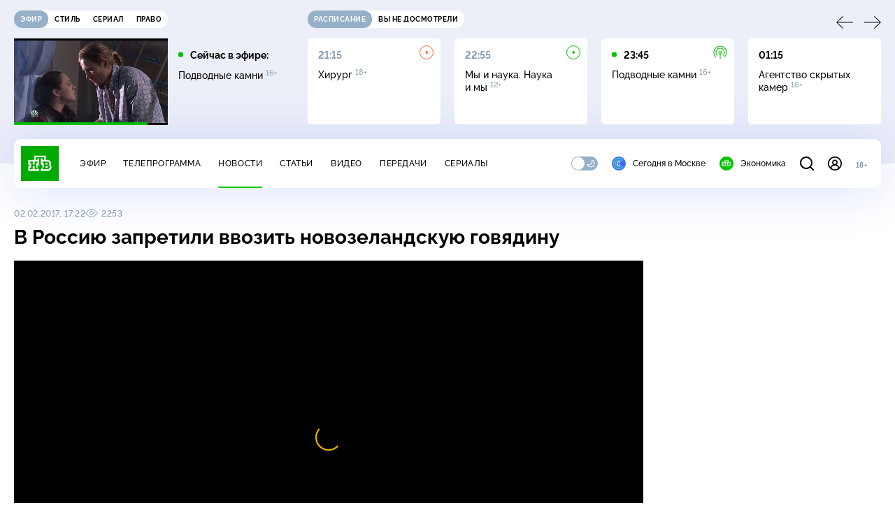

--- FILE ---
content_type: text/html; charset=UTF-8
request_url: https://www.ntv.ru/stories/new-amp/index.jsp
body_size: 2027
content:



<style>
html, body, .stories, .stories__content, amp-story-player  {
  width: 100%;
  height: 100%;
}
</style>
<html lang="en">
  <head>
    <meta charset="utf-8">
    <title>Кремль открыл сбор вопросов к&nbsp;прямой линии Путина. Сюжеты // НТВ.Ru</title>
    <meta name="deccription" content="Кремль открыл сбор вопросов к&nbsp;прямой линии Путина. Короткие сюжеты НТВ" />
    <link rel="canonical" href="/stories/new-amp">
    <meta name="viewport" content="width=device-width,minimum-scale=1,initial-scale=1">
    
      <meta property="og:image" content="https://cdn2-static.ntv.ru/home/news/2025/20251204/kremlin_kvadrat.jpg"/>
      <meta property="og:image:width" content="640" />
      <meta property="og:image:height" content="640" />
    

    <script async src="https://cdn.ampproject.org/amp-story-player-v0.js"></script>
    <link href="https://cdn.ampproject.org/amp-story-player-v0.css" rel="stylesheet" type="text/css" />

    <style page>
      @-webkit-keyframes loading {to {-webkit-transform: rotate(360deg);} }
      @-moz-keyframes loading { to { -moz-transform: rotate(360deg); } }
      @-ms-keyframes loading {to {-ms-transform: rotate(360deg);} }
      @keyframes loading { to { transform: rotate(360deg); }}

      .loader__icon {
        width: 40px;
        height: 40px;
        border-radius: 50%;
        background: transparent;
        position: absolute;
        top: calc(50% - 20px);
        left: calc(50% - 20px);

        border-top: 4px solid #00c400;
        border-right: 4px solid #00c400;
        border-bottom: 4px solid #eceff8;
        border-left: 4px solid #eceff8;

        -webkit-animation: loading 1.2s infinite linear;
        -moz-animation: loading 1.2s infinite linear;
        -ms-animation: loading 1.2s infinite linear;
        animation: loading 1.2s infinite linear;
      }

      html, body, amp-story-player {
        font-family: sans-serif;
        padding: 0;
        margin: 0;
        overflow: hidden;
      }

      .stories__content {
       width: 100%;
       height: 100%;
       position: relative;
       overflow: hidden;
      }
    </style>

    <script>
      const arr = [];
      let i = 0;
      
        arr.push({id: "65010", img: "/home/news/2025/20251204/kremlin_pre.jpg", order: i, stat: "key=KEKHJBKFKNKKJGKEKEKE-5AE92D372EB3E245B2167C91204CD336356835B1"});
        i++;
      
        arr.push({id: "64988", img: "/home/news/2025/20251204/potop_pre.jpg", order: i, stat: "key=KEKHJBKFKNKKJFKNKLKM-A14FD316A316635DBA254CB9F6D6FA4D92DD6343"});
        i++;
      
        arr.push({id: "65008", img: "/home/news/2025/20251204/sambo_pre.jpg", order: i, stat: "key=KEKHJBKFKNKKJGKEKDKM-492CC989FFF8E5269BF793B6236D0F6C06228625"});
        i++;
      
        arr.push({id: "65006", img: "/home/news/2025/20251204/india2_pre.jpg", order: i, stat: "key=KEKHJBKFKNKKJGKEKDKK-EF2FCDF67E6EE6C27CF3010C307CF62934E9AFF7"});
        i++;
      
        arr.push({id: "65009", img: "/home/news/2025/20251204/iceberg_pre.jpg", order: i, stat: "key=KEKHJBKFKNKKJGKEKDKN-5A4B793B467619DBB549DAE84FBDA547D928A496"});
        i++;
      
        arr.push({id: "64989", img: "/home/news/2025/20251204/reestr_pre.jpg", order: i, stat: "key=KEKHJBKFKNKKJFKNKLKN-B9CE11A82DF526DAE2FCEB45C0EF571D2C5A2B2E"});
        i++;
      
        arr.push({id: "64990", img: "/home/news/2025/20251204/osago_pre.jpg", order: i, stat: "key=KEKHJBKFKNKKJFKNKMKE-54085A1DB54D3E58DAA5E3DD77B910FD20628C53"});
        i++;
      
        arr.push({id: "65007", img: "/home/news/2025/20251204/rehab_pre.jpg", order: i, stat: "key=KEKHJBKFKNKKJGKEKDKL-268031FF3B8D6139B97469C51EAD26202A6AF790"});
        i++;
      
      let player = null;
      let prog = 0;
      let eventFromParent = false;
     
      window.addEventListener("load", ()=> {
        player = document.querySelector('amp-story-player');
        
        if (player.isReady) {
          window.parent.postMessage({ action: 'set_items', items: arr } , "*");
        } else {
          player.addEventListener('ready', () => {
            window.parent.postMessage({ action: 'set_items', items: arr } , "*");
          });
        }
      });
      window.addEventListener("message", async (e)=> {
        const ntv = /\/\/[a-z0-9-_]+\.ntv\.ru/;
        const ntv_channel = /\/\/[a-z0-9-_]+\.ntv-channel\.com/;
        const { origin, data } = e;
      
        if (!(origin.match(ntv) ||  origin.match(ntv_channel))) return;
        if (data.action === 'firstPlay') {
          player.play();
          const id = data.id;
          const current = arr.find((item, i) => item.id=== id);
          if (!current) return;
          if (arr[0].id === current.id) {
            player.rewind(null);  
          } else {
            player.show(null, "storis" + id);  
          }
           
          eventFromParent = true;
          player.addEventListener('storyNavigation', (event) => {
            if (!eventFromParent) {
              const dir = prog < event.detail.progress ? 'forward' : 'back';
              prog = event.detail.progress;
              window.parent.postMessage({ action: 'change_active', active: event.detail.pageId.replace('storis', ''), dir: dir } , "*");
            }
             eventFromParent = false;
          })
        }
       
        if (data.action === 'go') {
          eventFromParent = data.isChange;
          const id = data.id;
          const current = arr.find((item, i) => item.id=== id);
          if (!current) return;
          player.show(null, "storis" + id);
          player.play();
        }
        if (data.action === 'pause') {
          player.pause();
        }
      })
    </script>
  </head>
  <body>
    <link rel="preload" href="https://cdn2-static.ntv.ru/home/news/2025/20251204/kremlin_pre.jpg" as="image">
    <div class="stories">
      <div class="stories__content">
      <div class="loader__icon"></div>
        <amp-story-player style="width:100%;height:100%;" >
          <script type="application/json">
            { "behavior": { "autoplay": false }, "controls": [ { "name": "share","visibility": "hidden" } ] }
          </script>
          <a href="/stories/new-amp/content.jsp?id=65010_64988_65008_65006_65009_64989_64990_65007#embedMode=2" class="story">
            <img src="https://cdn2-static.ntv.ru/home/news/2025/20251204/kremlin_pre.jpg"  loading="lazy" amp-story-player-poster-img>
          </a>
        </amp-story-player>
      </div>
    </div>
  </body>
</html>


   

--- FILE ---
content_type: text/html
request_url: https://tns-counter.ru/nc01a**R%3Eundefined*ntv/ru/UTF-8/tmsec=mx3_ntv/720163787***
body_size: -71
content:
0147772D69322F44X1764896580:0147772D69322F44X1764896580

--- FILE ---
content_type: text/html; charset=UTF-8
request_url: https://www.ntv.ru/stories/new-amp/content.jsp?id=65010_64988_65008_65006_65009_64989_64990_65007
body_size: 1555
content:


<!doctype html>
<html amp lang="ru">
  <head>
    <meta charset="utf-8">
    <title>Кремль открыл сбор вопросов к&nbsp;прямой линии Путина. Сюжеты // НТВ.Ru</title>
    <meta NAME="DESCRIPTION" CONTENT="Кремль открыл сбор вопросов к&nbsp;прямой линии Путина. Короткие сюжеты НТВ" />
    <link rel="canonical" href="/stories/amp/new/65010/">
    <meta name="viewport" content="width=device-width,minimum-scale=1,initial-scale=1">
    
      <meta property="og:image" content="https://cdn2-static.ntv.ru/home/news/2025/20251204/kremlin_kvadrat.jpg"/>
      <meta property="og:image:width" content="640" />
      <meta property="og:image:height" content="640" />
    
    <style amp-boilerplate>body{-webkit-animation:-amp-start 8s steps(1,end) 0s 1 normal both;-moz-animation:-amp-start 8s steps(1,end) 0s 1 normal both;-ms-animation:-amp-start 8s steps(1,end) 0s 1 normal both;animation:-amp-start 8s steps(1,end) 0s 1 normal both}@-webkit-keyframes -amp-start{from{visibility:hidden}to{visibility:visible}}@-moz-keyframes -amp-start{from{visibility:hidden}to{visibility:visible}}@-ms-keyframes -amp-start{from{visibility:hidden}to{visibility:visible}}@-o-keyframes -amp-start{from{visibility:hidden}to{visibility:visible}}@keyframes -amp-start{from{visibility:hidden}to{visibility:visible}}</style><noscript><style amp-boilerplate>body{-webkit-animation:none;-moz-animation:none;-ms-animation:none;animation:none}</style></noscript>
    <script async src="https://cdn.ampproject.org/v0.js"></script>
    <script async custom-element="amp-video" src="https://cdn.ampproject.org/v0/amp-video-0.1.js"></script>
    <script async custom-element="amp-story" src="https://cdn.ampproject.org/v0/amp-story-1.0.js"></script>
    <script async custom-element="amp-analytics" src="https://cdn.ampproject.org/v0/amp-analytics-0.1.js"></script>

    <style amp-custom>
      body, html {
        overflow: hidden;
      }
      amp-story {
        color: #fff;
        overflow: hidden;
      }
      amp-story-page {
        background-color: #000;
      }
      amp-story-grid-layer.bottom {
        align-content:end;
      }
      amp-story-grid-layer.noedge {
        padding: 0px;
      }
      amp-story-grid-layer.center-text {
        align-content: center;
      }
   
    </style>
  </head>
  <body>

    <amp-story id="live-story" standalone
      title="Сюжеты НТВ" publisher="НТВ" publisher-logo-src="https://www.ntv.ru/images/ntv_logo_180.png"
      poster-portrait-src="https://cdn2-static.ntv.ru/home/news/2025/20251204/kremlin_pre.jpg"
       poster-square-src="/home/news/2025/20251204/kremlin_kvadrat.jpg">
      
      <amp-story-page id="storis65010" auto-advance-after="storis_video65010"  data-sort-time="1764862800">
        <amp-story-grid-layer template="fill">
          <amp-video id="storis_video65010" autoplay 
            width="720" height="1280" poster="https://cdn2-static.ntv.ru/home/news/2025/20251204/kremlin_pre.jpg" layout="responsive" crossorigin="anonymous"
          >
            <source src="//cdn2-vod-mp4.ntv.ru/news/2025/20251204/STORISS_kremlin_hqoUnEiub0UWFDZsEg_vert.mp4" type="video/mp4">
          </amp-video>
        </amp-story-grid-layer>
      </amp-story-page>
      
      <amp-story-page id="storis64988" auto-advance-after="storis_video64988"  data-sort-time="1764853500">
        <amp-story-grid-layer template="fill">
          <amp-video id="storis_video64988" autoplay 
            width="720" height="1280" poster="https://cdn2-static.ntv.ru/home/news/2025/20251204/potop_pre.jpg" layout="responsive" crossorigin="anonymous"
          >
            <source src="//cdn2-vod-mp4.ntv.ru/news/2025/20251204/STORISS_potop_hqQ1U3AqWZKzSPqnGm_vert.mp4" type="video/mp4">
          </amp-video>
        </amp-story-grid-layer>
      </amp-story-page>
      
      <amp-story-page id="storis65008" auto-advance-after="storis_video65008"  data-sort-time="1764863400">
        <amp-story-grid-layer template="fill">
          <amp-video id="storis_video65008" autoplay 
            width="720" height="1280" poster="https://cdn2-static.ntv.ru/home/news/2025/20251204/sambo_pre.jpg" layout="responsive" crossorigin="anonymous"
          >
            <source src="//cdn2-vod-mp4.ntv.ru/news/2025/20251204/STORISS_sambo_hqtHCkUOnf87C0kPa3_vert.mp4" type="video/mp4">
          </amp-video>
        </amp-story-grid-layer>
      </amp-story-page>
      
      <amp-story-page id="storis65006" auto-advance-after="storis_video65006"  data-sort-time="1764862200">
        <amp-story-grid-layer template="fill">
          <amp-video id="storis_video65006" autoplay 
            width="720" height="1280" poster="https://cdn2-static.ntv.ru/home/news/2025/20251204/india2_pre.jpg" layout="responsive" crossorigin="anonymous"
          >
            <source src="//cdn2-vod-mp4.ntv.ru/news/2025/20251204/STORISS33_india_hqdAhZWK3UAkfpFImh_vert.mp4" type="video/mp4">
          </amp-video>
        </amp-story-grid-layer>
      </amp-story-page>
      
      <amp-story-page id="storis65009" auto-advance-after="storis_video65009"  data-sort-time="1764863700">
        <amp-story-grid-layer template="fill">
          <amp-video id="storis_video65009" autoplay 
            width="720" height="1280" poster="https://cdn2-static.ntv.ru/home/news/2025/20251204/iceberg_pre.jpg" layout="responsive" crossorigin="anonymous"
          >
            <source src="//cdn2-vod-mp4.ntv.ru/news/2025/20251204/STORISS_iceberg_hqxgL01rOhzLx9aGXr_vert.mp4" type="video/mp4">
          </amp-video>
        </amp-story-grid-layer>
      </amp-story-page>
      
      <amp-story-page id="storis64989" auto-advance-after="storis_video64989"  data-sort-time="1764853800">
        <amp-story-grid-layer template="fill">
          <amp-video id="storis_video64989" autoplay 
            width="720" height="1280" poster="https://cdn2-static.ntv.ru/home/news/2025/20251204/reestr_pre.jpg" layout="responsive" crossorigin="anonymous"
          >
            <source src="//cdn2-vod-mp4.ntv.ru/news/2025/20251204/STORISS_reestr_hqzSriGQ1SDvfMe02t_vert.mp4" type="video/mp4">
          </amp-video>
        </amp-story-grid-layer>
      </amp-story-page>
      
      <amp-story-page id="storis64990" auto-advance-after="storis_video64990"  data-sort-time="1764854100">
        <amp-story-grid-layer template="fill">
          <amp-video id="storis_video64990" autoplay 
            width="720" height="1280" poster="https://cdn2-static.ntv.ru/home/news/2025/20251204/osago_pre.jpg" layout="responsive" crossorigin="anonymous"
          >
            <source src="//cdn2-vod-mp4.ntv.ru/news/2025/20251204/STORISS_osago_hqRTUIQA7unGVBzkAh_vert.mp4" type="video/mp4">
          </amp-video>
        </amp-story-grid-layer>
      </amp-story-page>
      
      <amp-story-page id="storis65007" auto-advance-after="storis_video65007"  data-sort-time="1764863100">
        <amp-story-grid-layer template="fill">
          <amp-video id="storis_video65007" autoplay 
            width="720" height="1280" poster="https://cdn2-static.ntv.ru/home/news/2025/20251204/rehab_pre.jpg" layout="responsive" crossorigin="anonymous"
          >
            <source src="//cdn2-vod-mp4.ntv.ru/news/2025/20251204/STORISS_rehab_hqGMVk1uPhLMrGfxP1_vert.mp4" type="video/mp4">
          </amp-video>
        </amp-story-grid-layer>
      </amp-story-page>
      
      <amp-analytics id="analytics_liveinternet">
        <script type="application/json">
          {
            "requests": {
            "pageview": "https://counter.yadro.ru/hit?uhttps%3A//www.ntv.ru/stories/amp/$REPLACE(${storyPageId},storis,);r${documentReferrer};s${screenWidth}*${screenHeight}*32;${random}" },
            "triggers": { "track pageview": { "on": "story-page-visible", "request": "pageview" } }
            }
        </script>
      </amp-analytics>
     
    </amp-story>
  </body>
</html>

--- FILE ---
content_type: application/javascript; charset=UTF-8
request_url: https://static2.ntv.ru/assets/js/favorite-btn.type_style-CltKLaJB.js
body_size: 1089
content:
import{d as defineComponent,c as computed,a as unref,o as openBlock,q as createBlock,f as withCtx,g as createBaseVNode,t as toDisplayString,m as normalizeClass,e as createVNode,p as createTextVNode,i as isRef,b as createElementBlock,x as _sfc_main$2,v as hUi,ar as _sfc_main$3,ao as normalizeProps,ap as guardReactiveProps,a1 as _sfc_main$4}from"../main-B6C1b1hL.js";import{u as useFavorite}from"./use-favorite-DUgpWikA.js";const _hoisted_1=["title"],_hoisted_2=["disabled","title"],_sfc_main$1=defineComponent({__name:"FavoriteBaseBtn",props:{id:{},type:{default:"topic"},position:{default:"bottom-center"}},setup(e){const t=e,a="topic"===t.type,o=a?"topic":"base",n=`fav-btn__btn fav-btn__btn--${o} hov-pr cap cap-xs`,s=a?"Для того, чтобы следить за темой":"Чтобы иметь возможность добавлять в избранное",i=a?"Следить за темой":"Добавить в избранное",r=a?"Отписаться от темы":"Удалить из избранного",l=computed((()=>u.value?r:i)),c=computed((()=>t.id)),{isFavorite:u,onFavClick:d,sendStat:p,isLoading:f,showModal:_,enabled:m}=useFavorite(c,t.type);function b(){p()}return(e,t)=>{const i=_sfc_main$2,r=hUi,c=_sfc_main$3;return unref(m)?(openBlock(),createElementBlock("button",{key:1,class:normalizeClass([n,{on:unref(u)}]),type:"button",disabled:unref(f),title:unref(l),onClick:t[1]||(t[1]=(...e)=>unref(d)&&unref(d)(...e))},toDisplayString(a?unref(l):""),11,_hoisted_2)):(openBlock(),createBlock(c,{key:0,modelValue:unref(_),"onUpdate:modelValue":t[0]||(t[0]=e=>isRef(_)?_.value=e:null),type:"click","hide-debounce-duration":100,class:normalizeClass(`fav-btn fav-btn--${unref(o)}`),"content-class":"fav-btn__content",position:e.position,onClick:b},{trigger:withCtx((()=>[createBaseVNode("button",{class:normalizeClass(n),type:"button",title:unref(l)},toDisplayString(a?unref(l):""),9,_hoisted_1)])),default:withCtx((()=>[createVNode(r,null,{default:withCtx((()=>[createTextVNode(toDisplayString(unref(s))+", ",1),createVNode(i,{link:"/auth/login"},{default:withCtx((()=>[createTextVNode("войдите")])),_:1}),createTextVNode(" или "),createVNode(i,{link:"/auth/registration"},{default:withCtx((()=>[createTextVNode("зарегистрируйтесь")])),_:1}),createTextVNode(". ")])),_:1})])),_:1},8,["modelValue","class","position"]))}}}),_sfc_main=defineComponent({__name:"FavoriteBtn",props:{id:{},type:{default:"topic"},position:{default:"bottom-center"}},setup(e){const t=e;return(e,a)=>{const o=_sfc_main$4;return openBlock(),createElementBlock("div",{class:normalizeClass(`fav-button--${e.type}`)},[createVNode(o,null,{default:withCtx((()=>[createVNode(_sfc_main$1,normalizeProps(guardReactiveProps(t)),null,16)])),_:1})],2)}}});export{_sfc_main as _};


--- FILE ---
content_type: application/javascript; charset=UTF-8
request_url: https://static2.ntv.ru/assets/js/arrow-link.type_style-BlbvI6-E.js
body_size: 288
content:
import{d as defineComponent,o as openBlock,q as createBlock,f as withCtx,e as createVNode,p as createTextVNode,t as toDisplayString,g as createBaseVNode,_ as _sfc_main$1,v as hUi,x as _sfc_main$2}from"../main-B6C1b1hL.js";const _sfc_main=defineComponent({__name:"ArrowLink",props:{link:{},text:{},size:{default:"l"}},setup:e=>(e,a)=>{const t=_sfc_main$1,s=hUi,i=_sfc_main$2;return openBlock(),createBlock(i,{link:e.link},{default:withCtx((()=>[createVNode(s,{class:"arr-ui arrow-link hov-b",type:"heading",size:e.size},{default:withCtx((()=>[createTextVNode(toDisplayString(e.text),1),createBaseVNode("span",null,[createTextVNode("⁠"),createVNode(t,{name:"arrow-link",width:"15",height:"10",class:"arrow-icon"})])])),_:1},8,["size"])])),_:1},8,["link"])}});export{_sfc_main as _};


--- FILE ---
content_type: application/javascript; charset=UTF-8
request_url: https://static2.ntv.ru/assets/js/recommendations.type_style-TqHjYP23.js
body_size: 1092
content:
import{d as defineComponent,aI as toRefs,c as computed,H as useRoute,bu as STAT_PREFIX,a0 as fetchClientData,w as watch,bl as onUpdated,a as unref,o as openBlock,b as createElementBlock,g as createBaseVNode,e as createVNode,f as withCtx,p as createTextVNode,q as createBlock,t as toDisplayString,h as createCommentVNode,F as Fragment,l as renderList,m as normalizeClass,v as hUi,_ as _sfc_main$2}from"../main-B6C1b1hL.js";import{_ as _sfc_main$1}from"./base-card.type_style-CrlaiBsx.js";import{u as useStatView}from"./right-col.vue_vue_type_script_setup_true_lang-B0FkAHHj.js";const _hoisted_1={key:0,class:"recommendations"},_hoisted_2={class:"recommendations__title"},_hoisted_3=["href"],_hoisted_4={class:"recommendations__items"},_sfc_main=defineComponent({__name:"Recommendations",props:{type:{default:"common"}},setup(e){const t=e,{type:a}=toRefs(t),s=computed((()=>"https://ntv.ru/"+("msk"===a.value?"msk":"economics"))),o=computed((()=>"msk"===a.value?"Москва":"Экономика")),i=useRoute(),n=computed((()=>`${STAT_PREFIX}/widget/new/${"common"===a.value?"common_new":a.value}.jsp`)),{data:r}=fetchClientData(["recommendation",a],void 0,{fullPath:n}),c=computed((()=>{var e;return!!(null==(e=r.value)?void 0:e.length)})),{initObserver:m,sendClickStat:d,reInitObserver:l}=useStatView({container:"recommendations__items",enable:c});return watch(i,l),onUpdated(m),(e,t)=>{const i=hUi,n=_sfc_main$2;return unref(r)?(openBlock(),createElementBlock("div",_hoisted_1,[createBaseVNode("div",_hoisted_2,[createVNode(i,{class:"recommendations__name",type:"subheading",size:"l"},{default:withCtx((()=>[createTextVNode("Рекомендуем")])),_:1}),"common"!==unref(a)?(openBlock(),createBlock(i,{key:0,class:"recommendations__type",type:"subheading",size:"l"},{default:withCtx((()=>[createBaseVNode("a",{href:unref(s)},[createBaseVNode("span",null,toDisplayString(unref(o)),1),createVNode(n,{name:"arrow-link",width:"15",height:"10"})],8,_hoisted_3)])),_:1})):createCommentVNode("",!0)]),createBaseVNode("div",_hoisted_4,[(openBlock(!0),createElementBlock(Fragment,null,renderList(unref(r),(e=>{var t;return openBlock(),createBlock(unref(_sfc_main$1),{id:e.id,key:e.id,title:e.title,subtitle:null==(t=e.program)?void 0:t.name,link:`/video/${e.id}?from=rec-widget`,snippet:e.snippet,img:e.img,views:e.views,"with-video":"",type:"video",class:normalizeClass(e.from?e.from:""),"data-rec-item":e.id,onClick:t=>{return a=e.id,void d(a);var a}},null,8,["id","title","subtitle","link","snippet","img","views","class","data-rec-item","onClick"])})),128))])])):createCommentVNode("",!0)}}});export{_sfc_main as _};


--- FILE ---
content_type: application/javascript; charset=UTF-8
request_url: https://static2.ntv.ru/assets/js/plural-CZBde6ti.js
body_size: -39
content:
function pluralNumber(r,u){const e=r%100,l=e%10;return e>10&&e<20?u[2]:l>1&&l<5?u[1]:1===l?u[0]:u[2]}export{pluralNumber as p};


--- FILE ---
content_type: application/javascript; charset=UTF-8
request_url: https://static2.ntv.ru/assets/js/use-favorite-DUgpWikA.js
body_size: 605
content:
var __async=(e,a,t)=>new Promise(((n,o)=>{var r=e=>{try{u(t.next(e))}catch(a){o(a)}},i=e=>{try{u(t.throw(e))}catch(a){o(a)}},u=e=>e.done?n(e.value):Promise.resolve(e.value).then(r,i);u((t=t.apply(e,a)).next())}));import{aH as use,k as ref,c as computed,a as unref}from"../main-B6C1b1hL.js";import{g as getFavorite,r as removeFavorite,a as addFavorite}from"./favorite-rZJ7mvtV.js";const useFavorite=(e,a)=>{const t=use(),n=ref(!1),o=ref(!1),r=computed((()=>!t.isGuest)),i=computed((()=>{var t;return r.value&&(null==(t=u.value)?void 0:t.some((({content_id:t,content_type:n})=>t===unref(e)&&(n===a||"movie"===a&&"tvshow"===n))))})),{data:u,refetch:s,isFetching:v}=getFavorite(r),c=computed((()=>n.value||v.value));function l(){return __async(this,null,(function*(){var t;n.value=!0;const o="movie"===a&&!(null==(t=u.value)?void 0:t.some((({content_id:t,content_type:n})=>t===unref(e)&&n===a))),{success:r}=yield removeFavorite(unref(e),o?"tvshow":a);r&&(yield s()),n.value=!1}))}function d(e="false"){var t;"channel"===a&&(null==(t=window._tmr)||t.push({id:916045,type:"reachGoal",goal:"AddToFavoriteChannels",params:{authenticated:e}}),"ym"in window&&ym(56849851,"reachGoal","fav_channel",{authenticated:e}))}return{isFavorite:i,onFavClick:function(){c.value||(unref(i)?l():(!function(){__async(this,null,(function*(){n.value=!0;const{success:t}=yield addFavorite(unref(e),a);t&&(yield s()),n.value=!1}))}(),d("true")))},removeFromFavorite:l,sendStat:d,isLoading:c,showModal:o,enabled:r}};export{useFavorite as u};


--- FILE ---
content_type: application/javascript; charset=UTF-8
request_url: https://static2.ntv.ru/assets/js/two-column.type_style-K9OVlxdP.js
body_size: 359
content:
import{d as defineComponent,b6 as useSlots,I as useAdaptive,k as ref,o as openBlock,b as createElementBlock,g as createBaseVNode,U as renderSlot,a as unref,h as createCommentVNode,m as normalizeClass}from"../main-B6C1b1hL.js";const _hoisted_1={class:"content-two-column"},_hoisted_2={class:"content-two-column__left"},_hoisted_3={key:0,class:"content-two-column__right"},_sfc_main=defineComponent({__name:"TwoColumn",props:{hideRightCol:{type:Boolean}},setup(e){const o=useSlots(),t=useAdaptive(),n=ref(!0);return t.onBPChange((e=>{n.value="tablet"!==e&&"mobile"!==e})),(e,t)=>(openBlock(),createElementBlock("div",_hoisted_1,[createBaseVNode("div",{class:normalizeClass(["content-two-column__top",{"content-two-column__top--border":unref(o).footer,"content-two-column__top--one-col":e.hideRightCol&&unref(n)}])},[createBaseVNode("div",_hoisted_2,[renderSlot(e.$slots,"content")]),!e.hideRightCol&&unref(n)?(openBlock(),createElementBlock("div",_hoisted_3,[renderSlot(e.$slots,"rightCol")])):createCommentVNode("",!0)],2),renderSlot(e.$slots,"footer")]))}});export{_sfc_main as _};


--- FILE ---
content_type: text/xml; charset=UTF-8
request_url: https://stat.ntv.ru/ads/getVideo?from=da
body_size: 2658
content:
<?xml version="1.0" encoding="UTF-8"?>
<VAST version="2.0" xmlns:xsi="http://www.w3.org/2001/XMLSchema-instance" xsi:noNamespaceSchemaLocation="vast.xsd" >
  <Ad id="2531026">
    <InLine>
       <AdSystem>Ntv.Ru advertising system with Ponkin Extensions</AdSystem>
       <AdTitle>Ntv.Ru</AdTitle>
         <Error><![CDATA[https://stat.ntv.ru/ads/?a=error&t=video&hash=2531026.1764896588301.0E2B3E88.-fbh_9YHn05igJrfLXSN4s38X3c]]></Error>
         <Impression><![CDATA[https://stat.ntv.ru/ads/?a=impression&t=video&hash=2531026.1764896588301.0E2B3E88.-fbh_9YHn05igJrfLXSN4s38X3c]]></Impression>
         <Creatives>
             <Creative>
                 <Linear skipoffset="00:00:01">
                     <Duration>00:00:35</Duration>
                     <TrackingEvents></TrackingEvents>
                     <AdParameters></AdParameters>
                     <VideoClicks>
                         <ClickThrough><![CDATA[https://www.ntv.ru/peredacha/Puteshestvie_Deda_Moroza?from=promo]]></ClickThrough>
                         <ClickTracking><![CDATA[https://stat.ntv.ru/ads/?a=click&t=video&hash=2531026.1764896588301.0E2B3E88.-fbh_9YHn05igJrfLXSN4s38X3c]]></ClickTracking>
                     </VideoClicks>
                     <MediaFiles>
                        <MediaFile id="1" delivery="progressive" type="video/mp4" bitrate="" maintainAspectRatio="true" scalable="true" width="640" height="360">
                        <![CDATA[https://cdn2-vod-mp4.ntv.ru/promo/2025/20251204/PUTEShESTVIE_DEDA_MOROZA_UTRO_SAMOE_LUChShEE_16__yephir_po_budnyam_07_45_ND_Hr_35_00_hqAWLnPhntNZu5xA2G_lo.mp4?e=1764982988&md5=PUnGAcQugZ4kLiBgEuwc4A]]>
                        </MediaFile>
                     </MediaFiles>
                 </Linear>
             </Creative>
         </Creatives>
         <Extensions>
            <Extension type="startTime"><![CDATA[00:00]]></Extension>
            <Extension type="skipTime"><![CDATA[00:01]]></Extension>
            <Extension type="linkTxt"><![CDATA[&#1087;&#1077;&#1088;&#1077;&#1081;&#1090;&#1080; &#1087;&#1086; &#1089;&#1089;&#1099;&#1083;&#1082;&#1077;]]></Extension>
            <Extension type="isClickable"><![CDATA[1]]></Extension>
            <Extension type="addClick">
            <![CDATA[https://stat.ntv.ru/ads/?a=click&t=video&hash=2531026.1764896588301.0E2B3E88.-fbh_9YHn05igJrfLXSN4s38X3c]]>
            </Extension>
            <Extension type="controls">
                    <control id="adlabel" layout="1"/>
                    <control id="countdown" layout="1"/>
                    <control id="soundbtn" layout="1"/>
                    <control id="timeline" layout="1"/>
            </Extension>
         </Extensions> 
     </InLine>
  </Ad>
</VAST>


--- FILE ---
content_type: application/javascript; charset=UTF-8
request_url: https://static2.ntv.ru/assets/js/hr.type_style-DDSLrIlU.js
body_size: -69
content:
import{y as h}from"../main-B6C1b1hL.js";const hrUi=()=>h("hr",{class:"hr-ui"});export{hrUi as h};


--- FILE ---
content_type: application/javascript; charset=UTF-8
request_url: https://static2.ntv.ru/assets/js/use-sda-entity-DyUu_yiI.js
body_size: 136
content:
import{aw as useAdStore,bS as storeToRefs,c as computed,bt as watchEffect,aG as onUnmounted}from"../main-B6C1b1hL.js";const useSdaEntity=e=>{var o;const t=useAdStore(),{NO_ENTITY_ADS:a,NO_ADS:u}=storeToRefs(t),n=computed((()=>{var o;return!(null==(o=e.value)?void 0:o.noAd)&&!u.value}));return a.value=!!(null==(o=e.value)?void 0:o.noAd),watchEffect((()=>{var o;return a.value=!!(null==(o=e.value)?void 0:o.noAd)})),onUnmounted((()=>{a.value=!1})),{showAd:n}};export{useSdaEntity as u};
